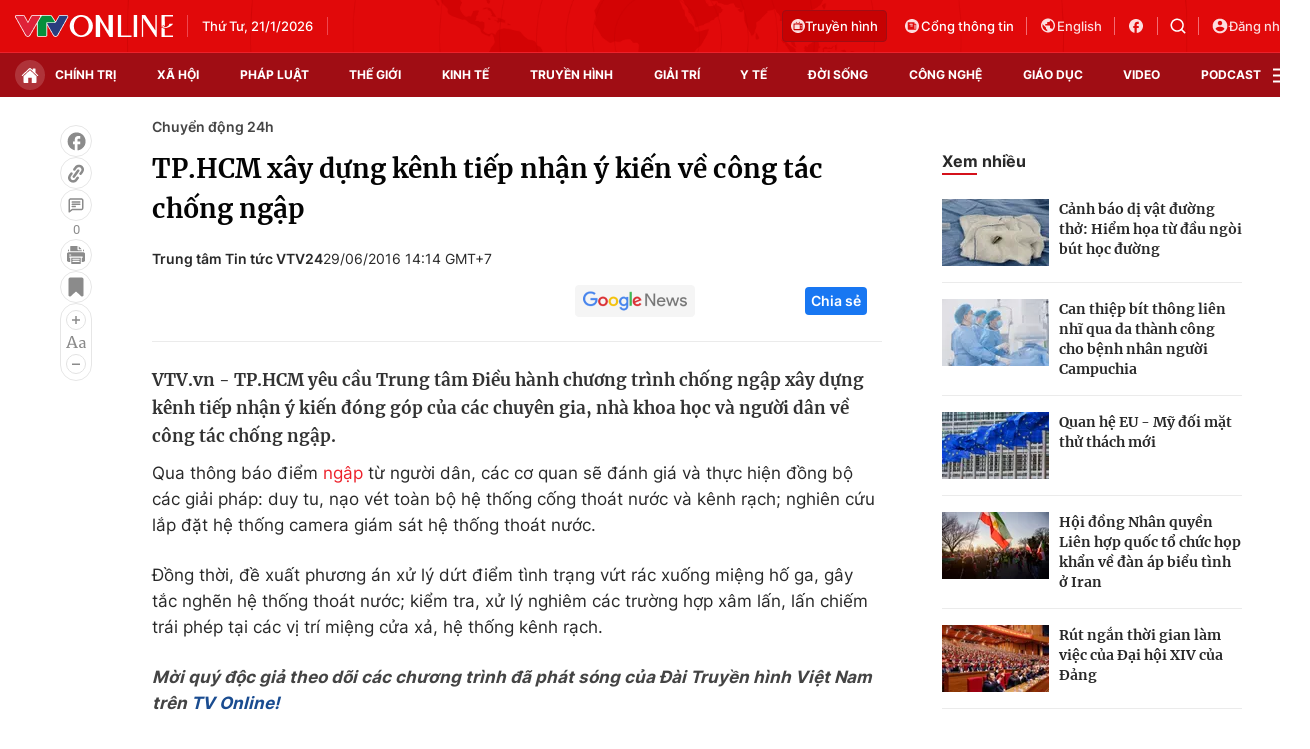

--- FILE ---
content_type: text/html; charset=utf-8
request_url: https://vtv.vn/ajax-detail-bottom-100209.htm
body_size: 5254
content:
<div class="hidden">
    <div class="box-category" data-layout="33" data-cd-key=siteid100:highestviewnews:zoneid100209hour24 >
                    <div class="box-category-top">
                <h2>
                    <span class="box-category-title">
                        Xem nhiều
                    </span>
                </h2>
            </div>
                <div class="box-category-middle">
                            <div class="box-category-item" data-id="20250522182830623"
                 >
                                             <a class="box-category-link-with-avatar img-resize" href="/xa-hoi/thuc-pham-chuc-nang-gia-lot-vao-benh-vien-50-hoa-hong-vao-tui-trinh-duoc-vien-20250522182830623.htm"
                        title="Thực phẩm chức năng giả lọt vào bệnh viện: 50% hoa hồng vào túi trình dược viên?"   data-newstype="0"  data-type="0">
                                                    <img data-type="avatar"
                                src="https://cdn-images.vtv.vn/zoom/107_67/66349b6076cb4dee98746cf1/2025/05/22/2-46985425967285335454270-14743269283108298795654.png"
                                alt="Thực phẩm chức năng giả lọt vào bệnh viện: 50% hoa hồng vào túi trình dược viên?" loading=lazy 
                                class="box-category-avatar">
                        
                                            </a>
                                    <div class="box-category-content" >
            <!-- Ảnh dọc-->
                        <h3 class="box-category-title-text">
                <a data-type="title" data-linktype="newsdetail" data-id="20250522182830623"
                    class="box-category-link-title" data-type="0"
                     data-newstype="0"                     href="/xa-hoi/thuc-pham-chuc-nang-gia-lot-vao-benh-vien-50-hoa-hong-vao-tui-trinh-duoc-vien-20250522182830623.htm"
                    title="Thực phẩm chức năng giả lọt vào bệnh viện: 50% hoa hồng vào túi trình dược viên?"
                     data-trimline="4" >Thực phẩm chức năng giả lọt vào bệnh viện: 50% hoa hồng vào túi trình dược viên?</a>
                </h3>

                
                
                                <!-- Ảnh dọc-->
                





























        </div>
    </div>

                            <div class="box-category-item" data-id="20250529200641579"
                 >
                                             <a class="box-category-link-with-avatar img-resize" href="/xa-hoi/chieu-lua-nang-cap-locket-gold-gia-re-mat-icloud-mat-may-mat-luon-ca-tien-hoc-20250529200641579.htm"
                        title="Chiêu lừa nâng cấp &quot;Locket Gold giá rẻ&quot;: Mất iCloud, mất máy, mất luôn cả tiền học"   data-newstype="0"  data-type="13">
                                                    <img data-type="avatar"
                                src="https://cdn-images.vtv.vn/zoom/107_67/66349b6076cb4dee98746cf1/2025/05/29/screenshot-2025-05-29-195932-80074657339271225533309-13736767161313979921837.png"
                                alt="Chiêu lừa nâng cấp &quot;Locket Gold giá rẻ&quot;: Mất iCloud, mất máy, mất luôn cả tiền học" loading=lazy 
                                class="box-category-avatar">
                        
                                            </a>
                                    <div class="box-category-content" >
            <!-- Ảnh dọc-->
                        <h3 class="box-category-title-text">
                <a data-type="title" data-linktype="newsdetail" data-id="20250529200641579"
                    class="box-category-link-title" data-type="13"
                     data-newstype="0"                     href="/xa-hoi/chieu-lua-nang-cap-locket-gold-gia-re-mat-icloud-mat-may-mat-luon-ca-tien-hoc-20250529200641579.htm"
                    title="Chiêu lừa nâng cấp &quot;Locket Gold giá rẻ&quot;: Mất iCloud, mất máy, mất luôn cả tiền học"
                     data-trimline="4" >Chiêu lừa nâng cấp &quot;Locket Gold giá rẻ&quot;: Mất iCloud, mất máy, mất luôn cả tiền học</a>
                </h3>

                
                
                                <!-- Ảnh dọc-->
                





























        </div>
    </div>

                            <div class="box-category-item" data-id="100251002202221131"
                 >
                                             <a class="box-category-link-with-avatar img-resize" href="/ha-tinh-thiet-hai-hon-9000-ty-dong-do-3-con-bao-gay-ra-100251002202221131.htm"
                        title="Hà Tĩnh thiệt hại hơn 9.000 tỷ đồng do 3 cơn bão gây ra"   data-newstype="0"  data-type="13">
                                                    <img data-type="avatar"
                                src="https://cdn-images.vtv.vn/zoom/107_67/66349b6076cb4dee98746cf1/2025/10/02/ha-tinh-thiet-hai-do-bao2-07533910531789584987647-03776312063948712242941.png"
                                alt="Hà Tĩnh thiệt hại hơn 9.000 tỷ đồng do 3 cơn bão gây ra" loading=lazy 
                                class="box-category-avatar">
                        
                                            </a>
                                    <div class="box-category-content" >
            <!-- Ảnh dọc-->
                        <h3 class="box-category-title-text">
                <a data-type="title" data-linktype="newsdetail" data-id="100251002202221131"
                    class="box-category-link-title" data-type="13"
                     data-newstype="0"                     href="/ha-tinh-thiet-hai-hon-9000-ty-dong-do-3-con-bao-gay-ra-100251002202221131.htm"
                    title="Hà Tĩnh thiệt hại hơn 9.000 tỷ đồng do 3 cơn bão gây ra"
                     data-trimline="4" >Hà Tĩnh thiệt hại hơn 9.000 tỷ đồng do 3 cơn bão gây ra</a>
                </h3>

                
                
                                <!-- Ảnh dọc-->
                





























        </div>
    </div>

                            <div class="box-category-item" data-id="20250619185923875"
                 >
                                             <a class="box-category-link-with-avatar img-resize" href="/xa-hoi/lao-cai-ha-khen-thuong-hang-tram-giao-vien-vu-khong-nop-quy-tu-thien-20250619185923875.htm"
                        title="Lào Cai: Hạ khen thưởng hàng trăm giáo viên vụ không nộp quỹ từ thiện"   data-newstype="0"  data-type="15">
                                                    <img data-type="avatar"
                                src="https://cdn-images.vtv.vn/zoom/107_67/66349b6076cb4dee98746cf1/2025/06/19/screenshot-2025-06-19-211159-93297412467429524860218-02129395187535375202941.png"
                                alt="Lào Cai: Hạ khen thưởng hàng trăm giáo viên vụ không nộp quỹ từ thiện" loading=lazy 
                                class="box-category-avatar">
                        
                                            </a>
                                    <div class="box-category-content" >
            <!-- Ảnh dọc-->
                        <h3 class="box-category-title-text">
                <a data-type="title" data-linktype="newsdetail" data-id="20250619185923875"
                    class="box-category-link-title" data-type="15"
                     data-newstype="0"                     href="/xa-hoi/lao-cai-ha-khen-thuong-hang-tram-giao-vien-vu-khong-nop-quy-tu-thien-20250619185923875.htm"
                    title="Lào Cai: Hạ khen thưởng hàng trăm giáo viên vụ không nộp quỹ từ thiện"
                     data-trimline="4" >Lào Cai: Hạ khen thưởng hàng trăm giáo viên vụ không nộp quỹ từ thiện</a>
                </h3>

                
                
                                <!-- Ảnh dọc-->
                





























        </div>
    </div>

                            <div class="box-category-item" data-id="100250730112857419"
                 >
                                             <a class="box-category-link-with-avatar img-resize" href="/gia-danh-nhan-vien-y-te-lua-dao-nguoi-hien-mau-100250730112857419.htm"
                        title="Giả danh nhân viên y tế lừa đảo người hiến máu"   data-newstype="0"  data-type="0">
                                                    <img data-type="avatar"
                                src="https://cdn-images.vtv.vn/zoom/107_67/66349b6076cb4dee98746cf1/2025/07/30/hien-mau-hn-17079205004831339759008-36854941320682157630895.jpg"
                                alt="Giả danh nhân viên y tế lừa đảo người hiến máu" loading=lazy 
                                class="box-category-avatar">
                        
                                            </a>
                                    <div class="box-category-content" >
            <!-- Ảnh dọc-->
                        <h3 class="box-category-title-text">
                <a data-type="title" data-linktype="newsdetail" data-id="100250730112857419"
                    class="box-category-link-title" data-type="0"
                     data-newstype="0"                     href="/gia-danh-nhan-vien-y-te-lua-dao-nguoi-hien-mau-100250730112857419.htm"
                    title="Giả danh nhân viên y tế lừa đảo người hiến máu"
                     data-trimline="4" >Giả danh nhân viên y tế lừa đảo người hiến máu</a>
                </h3>

                
                
                                <!-- Ảnh dọc-->
                





























        </div>
    </div>

                    </div>
    </div>
</div>
    <div class="detail-sm-main">
        <div class="box-category" data-marked-zoneid=vtv_detail_chuyenmuc data-layout="35"  data-cd-key=siteid100:newsinzonesharenews:zone100209 >
        <div class="box-category-top">
            <h2>
            <span class="box-category-title" >
                Tin cùng chuyên mục
            </span>
            </h2>
            <div class="box-action">
                                    <span class="text-days">
                                        Xem theo ngày
                                    </span>

    <div class="list-form">
        <select class="select-item sDay">
            <option  value="0">Ngày</option>
            <option value="1">1</option>
            <option value="2">2</option>
            <option value="3">3</option>
            <option value="4">4</option>
            <option value="5">5</option>
            <option value="6">6</option>
            <option value="7">7</option>
            <option value="8">8</option>
            <option value="9">9</option>
            <option value="10">10</option>
            <option value="11">11</option>
            <option value="12">12</option>
            <option value="13">13</option>
            <option value="14">14</option>
            <option value="15">15</option>
            <option value="16">16</option>
            <option value="17">17</option>
            <option value="18">18</option>
            <option value="19">19</option>
            <option value="20">20</option>
            <option value="21">21</option>
            <option value="22">22</option>
            <option value="23">23</option>
            <option value="24">24</option>
            <option value="25">25</option>
            <option value="26">26</option>
            <option value="27">27</option>
            <option value="28">28</option>
            <option value="29">29</option>
            <option value="30">30</option>
            <option value="31">31</option>
        </select>

        <select class="select-item sMonth">
            <option value="0">Tháng</option>
            <option value="1">Tháng 1</option>
            <option value="2">Tháng 2</option>
            <option value="3">Tháng 3</option>
            <option value="4">Tháng 4</option>
            <option value="5">Tháng 5</option>
            <option value="6">Tháng 6</option>
            <option value="7">Tháng 7</option>
            <option value="8">Tháng 8</option>
            <option value="9">Tháng 9</option>
            <option value="10">Tháng 10</option>
            <option value="11">Tháng 11</option>
            <option value="12">Tháng 12</option>
        </select>

        <select class="select-item sYear">
            <option value="0">Năm</option>
                                        <option value="2026">2026</option>
                            <option value="2025">2025</option>
                            <option value="2024">2024</option>
                            <option value="2023">2023</option>
                            <option value="2022">2022</option>
                            <option value="2021">2021</option>
                            <option value="2020">2020</option>
                            <option value="2019">2019</option>
                    </select>
        <a href="javascript:;" onclick="XemTheoNgay()" class="views" rel="nofollow">XEM</a>
    </div>
</div>
<script>

    $('.sDay').val(21);
    $('.sMonth').val(01);
    $('.sYear').val(2026);
    function XemTheoNgay() {
        var hdZoneUrl = $('#hdZoneUrl').val();
        var hdParentUrl = $('#hdParentUrl').val();

        if (hdParentUrl != undefined && hdParentUrl != '' && hdZoneUrl != 'hdZoneUrl' && hdZoneUrl != undefined) {
            var shortUrl = `/${hdParentUrl}/${hdZoneUrl}`;
        }else if( hdZoneUrl != 'hdZoneUrl' && hdZoneUrl != undefined) {
            var shortUrl = `/${hdZoneUrl}`;
        }


        var day = (($('.sDay').val()<10)?'0':'') + $('.sDay').val() + '';
        var month =(($('.sMonth').val()<10)?'0':'') + $('.sMonth').val() + '';
        var year = $('.sYear').val() + '';


        if (day == '0' || month == '0' || year == '0') {
            alert('Bạn vui lòng chọn đủ ngày tháng năm.');
            return;
        }

        try {
            var re = /^(0[1-9]|[12][0-9]|3[01])-(0[1-9]|1[0-2])-\d{4}$/;

            var dateInput = day + '-' + month + '-' + year;

            var minYear = 1902;
            var maxYear = (new Date()).getFullYear();

            if (regs = dateInput.match(re)) {
                if (regs[1] < 1 || regs[1] > 31) {
                    alert("Giá trị ngày không đúng: " + regs[1]);
                    return;
                } else if (regs[2] < 1 || regs[2] > 12) {
                    alert("Giá trị tháng không đúng: " + regs[2]);
                    return;
                } else if (regs[3] < minYear || regs[3] > maxYear) {
                    alert("Giá trị năm không đúng: " + regs[3] + " - phải nằm trong khoảng " + minYear + " và " + maxYear);
                    return;
                }

                /* check leap year*/

                switch (month) {
                    case "4":
                    case "04":
                    case "6":
                    case "06":
                    case "9":
                    case "09":
                    case "11":
                        if (day > 30) {
                            alert('Không tồn tại ngày: "' + day + '/' + month + '/' + year + '". Hãy thử lại');
                            return;
                        }
                        break;
                    case "2":
                    case "02":
                        var isLeapYear = parseFloat(year) % 4 == 0;

                        if (day > (isLeapYear ? 29 : 28)) {
                            alert('Không tồn tại ngày: "' + day + '/' + month + '/' + year + '". Hãy thử lại');
                            return;
                        }
                        break;
                }
            } else {
                alert('Không tồn tại ngày: "' + day + '/' + month + '/' + year + '". Hãy thử lại');
                return;
            }

            /* date time OK*/
            var url = `${shortUrl}/xem-theo-ngay/${dateInput}.htm`;

            //alert(url);
            window.location = url;
        } catch (e) {
            console.log('exception:' + e);
            alert('Không tồn tại ngày: "' + day + '/' + month + '/' + year + '". Hãy thử lại');
        }
    }
</script>

        </div>

        <div class="box-category-middle">
                            <div class="box-category-item" data-id="100251002202221131"
                 >
                                             <a class="box-category-link-with-avatar img-resize" href="/ha-tinh-thiet-hai-hon-9000-ty-dong-do-3-con-bao-gay-ra-100251002202221131.htm"
                        title="Hà Tĩnh thiệt hại hơn 9.000 tỷ đồng do 3 cơn bão gây ra"   data-newstype="0"  data-type="13">
                                                    <img data-type="avatar"
                                src="https://cdn-images.vtv.vn/zoom/227_142/66349b6076cb4dee98746cf1/2025/10/02/ha-tinh-thiet-hai-do-bao2-07533910531789584987647-03776312063948712242941.png"
                                alt="Hà Tĩnh thiệt hại hơn 9.000 tỷ đồng do 3 cơn bão gây ra" loading=lazy 
                                class="box-category-avatar">
                        
                                            </a>
                                    <div class="box-category-content" >
            <!-- Ảnh dọc-->
                        <h3 class="box-category-title-text">
                <a data-type="title" data-linktype="newsdetail" data-id="100251002202221131"
                    class="box-category-link-title" data-type="13"
                     data-newstype="0"                     href="/ha-tinh-thiet-hai-hon-9000-ty-dong-do-3-con-bao-gay-ra-100251002202221131.htm"
                    title="Hà Tĩnh thiệt hại hơn 9.000 tỷ đồng do 3 cơn bão gây ra"
                     data-trimline="3" >Hà Tĩnh thiệt hại hơn 9.000 tỷ đồng do 3 cơn bão gây ra</a>
                </h3>

                
                
                                <!-- Ảnh dọc-->
                





























        </div>
    </div>

                            <div class="box-category-item" data-id="100250922152538471"
                 >
                                             <a class="box-category-link-with-avatar img-resize" href="/kiem-tra-suc-khoe-hon-250-benh-nhan-trong-vu-may-tan-soi-laser-bi-hong-100250922152538471.htm"
                        title="Kiểm tra sức khỏe hơn 250 bệnh nhân trong vụ máy tán sỏi laser bị hỏng"   data-newstype="0"  data-type="13">
                                                    <img data-type="avatar"
                                src="https://cdn-images.vtv.vn/zoom/227_142/66349b6076cb4dee98746cf1/2025/09/22/benh-vien-vung-tay-nguyen-23650387666684156324065-14227660104198997162578.png"
                                alt="Kiểm tra sức khỏe hơn 250 bệnh nhân trong vụ máy tán sỏi laser bị hỏng" loading=lazy 
                                class="box-category-avatar">
                        
                                            </a>
                                    <div class="box-category-content" >
            <!-- Ảnh dọc-->
                        <h3 class="box-category-title-text">
                <a data-type="title" data-linktype="newsdetail" data-id="100250922152538471"
                    class="box-category-link-title" data-type="13"
                     data-newstype="0"                     href="/kiem-tra-suc-khoe-hon-250-benh-nhan-trong-vu-may-tan-soi-laser-bi-hong-100250922152538471.htm"
                    title="Kiểm tra sức khỏe hơn 250 bệnh nhân trong vụ máy tán sỏi laser bị hỏng"
                     data-trimline="3" >Kiểm tra sức khỏe hơn 250 bệnh nhân trong vụ máy tán sỏi laser bị hỏng</a>
                </h3>

                
                
                                <!-- Ảnh dọc-->
                





























        </div>
    </div>

                            <div class="box-category-item" data-id="100250730112857419"
                 >
                                             <a class="box-category-link-with-avatar img-resize" href="/gia-danh-nhan-vien-y-te-lua-dao-nguoi-hien-mau-100250730112857419.htm"
                        title="Giả danh nhân viên y tế lừa đảo người hiến máu"   data-newstype="0"  data-type="0">
                                                    <img data-type="avatar"
                                src="https://cdn-images.vtv.vn/zoom/227_142/66349b6076cb4dee98746cf1/2025/07/30/hien-mau-hn-17079205004831339759008-36854941320682157630895.jpg"
                                alt="Giả danh nhân viên y tế lừa đảo người hiến máu" loading=lazy 
                                class="box-category-avatar">
                        
                                            </a>
                                    <div class="box-category-content" >
            <!-- Ảnh dọc-->
                        <h3 class="box-category-title-text">
                <a data-type="title" data-linktype="newsdetail" data-id="100250730112857419"
                    class="box-category-link-title" data-type="0"
                     data-newstype="0"                     href="/gia-danh-nhan-vien-y-te-lua-dao-nguoi-hien-mau-100250730112857419.htm"
                    title="Giả danh nhân viên y tế lừa đảo người hiến máu"
                     data-trimline="3" >Giả danh nhân viên y tế lừa đảo người hiến máu</a>
                </h3>

                
                
                                <!-- Ảnh dọc-->
                





























        </div>
    </div>

                            <div class="box-category-item" data-id="100250706133750825"
                 >
                                             <a class="box-category-link-with-avatar img-resize" href="/nguyen-thanh-thuy-lam-moi-nhac-viet-trong-du-an-album-am-nhac-dau-tay-100250706133750825.htm"
                        title="Nguyễn Thanh Thụy làm mới nhạc Việt trong dự án album âm nhạc đầu tay"   data-newstype="0"  data-type="13">
                                                    <img data-type="avatar"
                                src="https://cdn-images.vtv.vn/zoom/227_142/66349b6076cb4dee98746cf1/2025/07/06/package-media-68820818443638137570760-68096498818406110811901.png"
                                alt="Nguyễn Thanh Thụy làm mới nhạc Việt trong dự án album âm nhạc đầu tay" loading=lazy 
                                class="box-category-avatar">
                        
                                            </a>
                                    <div class="box-category-content" >
            <!-- Ảnh dọc-->
                        <h3 class="box-category-title-text">
                <a data-type="title" data-linktype="newsdetail" data-id="100250706133750825"
                    class="box-category-link-title" data-type="13"
                     data-newstype="0"                     href="/nguyen-thanh-thuy-lam-moi-nhac-viet-trong-du-an-album-am-nhac-dau-tay-100250706133750825.htm"
                    title="Nguyễn Thanh Thụy làm mới nhạc Việt trong dự án album âm nhạc đầu tay"
                     data-trimline="3" >Nguyễn Thanh Thụy làm mới nhạc Việt trong dự án album âm nhạc đầu tay</a>
                </h3>

                
                
                                <!-- Ảnh dọc-->
                





























        </div>
    </div>

                            <div class="box-category-item" data-id="20250619185923875"
                 >
                                             <a class="box-category-link-with-avatar img-resize" href="/xa-hoi/lao-cai-ha-khen-thuong-hang-tram-giao-vien-vu-khong-nop-quy-tu-thien-20250619185923875.htm"
                        title="Lào Cai: Hạ khen thưởng hàng trăm giáo viên vụ không nộp quỹ từ thiện"   data-newstype="0"  data-type="15">
                                                    <img data-type="avatar"
                                src="https://cdn-images.vtv.vn/zoom/227_142/66349b6076cb4dee98746cf1/2025/06/19/screenshot-2025-06-19-211159-93297412467429524860218-02129395187535375202941.png"
                                alt="Lào Cai: Hạ khen thưởng hàng trăm giáo viên vụ không nộp quỹ từ thiện" loading=lazy 
                                class="box-category-avatar">
                        
                                            </a>
                                    <div class="box-category-content" >
            <!-- Ảnh dọc-->
                        <h3 class="box-category-title-text">
                <a data-type="title" data-linktype="newsdetail" data-id="20250619185923875"
                    class="box-category-link-title" data-type="15"
                     data-newstype="0"                     href="/xa-hoi/lao-cai-ha-khen-thuong-hang-tram-giao-vien-vu-khong-nop-quy-tu-thien-20250619185923875.htm"
                    title="Lào Cai: Hạ khen thưởng hàng trăm giáo viên vụ không nộp quỹ từ thiện"
                     data-trimline="3" >Lào Cai: Hạ khen thưởng hàng trăm giáo viên vụ không nộp quỹ từ thiện</a>
                </h3>

                
                
                                <!-- Ảnh dọc-->
                





























        </div>
    </div>

                            <div class="box-category-item" data-id="20250618131832964"
                 >
                                             <a class="box-category-link-with-avatar img-resize" href="/xa-hoi/nguoi-dan-than-trong-nhung-khong-quay-lung-voi-thit-lon-20250618131832964.htm"
                        title="Người dân thận trọng nhưng không quay lưng với thịt lợn"   data-newstype="0"  data-type="13">
                                                    <img data-type="avatar"
                                src="https://cdn-images.vtv.vn/zoom/227_142/66349b6076cb4dee98746cf1/2025/06/18/thit-lon1-87112213786935574481218-68465818405622831887327.png"
                                alt="Người dân thận trọng nhưng không quay lưng với thịt lợn" loading=lazy 
                                class="box-category-avatar">
                        
                                            </a>
                                    <div class="box-category-content" >
            <!-- Ảnh dọc-->
                        <h3 class="box-category-title-text">
                <a data-type="title" data-linktype="newsdetail" data-id="20250618131832964"
                    class="box-category-link-title" data-type="13"
                     data-newstype="0"                     href="/xa-hoi/nguoi-dan-than-trong-nhung-khong-quay-lung-voi-thit-lon-20250618131832964.htm"
                    title="Người dân thận trọng nhưng không quay lưng với thịt lợn"
                     data-trimline="3" >Người dân thận trọng nhưng không quay lưng với thịt lợn</a>
                </h3>

                
                
                                <!-- Ảnh dọc-->
                





























        </div>
    </div>

                            <div class="box-category-item" data-id="20250610203721862"
                 >
                                             <a class="box-category-link-with-avatar img-resize" href="/xa-hoi/tu-choi-kiet-suc-nguoi-tre-chu-dong-dinh-nghia-lai-khai-niem-lao-dong-va-gia-tri-song-20250610203721862.htm"
                        title="&#039;&#039;Từ chối kiệt sức&#039;&#039;: Người trẻ chủ động định nghĩa lại khái niệm lao động và giá trị sống"   data-newstype="0"  data-type="13">
                                                    <img data-type="avatar"
                                src="https://cdn-images.vtv.vn/zoom/227_142/66349b6076cb4dee98746cf1/2025/06/10/screenshot-2025-06-10-203350-43164625123964419652802-33713703682291248974620.png"
                                alt="&#039;&#039;Từ chối kiệt sức&#039;&#039;: Người trẻ chủ động định nghĩa lại khái niệm lao động và giá trị sống" loading=lazy 
                                class="box-category-avatar">
                        
                                            </a>
                                    <div class="box-category-content" >
            <!-- Ảnh dọc-->
                        <h3 class="box-category-title-text">
                <a data-type="title" data-linktype="newsdetail" data-id="20250610203721862"
                    class="box-category-link-title" data-type="13"
                     data-newstype="0"                     href="/xa-hoi/tu-choi-kiet-suc-nguoi-tre-chu-dong-dinh-nghia-lai-khai-niem-lao-dong-va-gia-tri-song-20250610203721862.htm"
                    title="&#039;&#039;Từ chối kiệt sức&#039;&#039;: Người trẻ chủ động định nghĩa lại khái niệm lao động và giá trị sống"
                     data-trimline="3" >&#039;&#039;Từ chối kiệt sức&#039;&#039;: Người trẻ chủ động định nghĩa lại khái niệm lao động và giá trị sống</a>
                </h3>

                
                
                                <!-- Ảnh dọc-->
                





























        </div>
    </div>

                                        <zone id="mfw3go2k"></zone>
    <script>
        if (pageSettings.allowAds) arfAsync.push("mfw3go2k");
    </script>

                    </div>
    </div>

        <!-- xem thêm per -->
        <div id='vtv_detail_readmore_web'></div>
    </div>
<script>
    if (!isNotAllow3rd) {
        loadJsAsync("https://js.aiservice.vn/rec/vtv_detail_readmore_web.js", function () {});
    }
    (runinit = window.runinit || []).push(function () {

        // if ($('.box-category[data-layout="33"]').length > 0) {
        //     jQuery('.box-category[data-layout="33"]').detach().insertBefore('.insert-most-view-detail');
        // }
        $('.box-category-link-title[data-trimline="3"]').trimLine(3);
        $('.box-category-link-title[data-trimline="4"]').trimLine(4);

        var item = $('.box-category[data-layout="35"] .box-category-item');
        var newsId = $('#hdNewsId').val();
        $.each(item, function (index, obj) {
            if (newsId != "undefined" && newsId != "") {
                if ($(this).attr("data-id") == newsId) {
                    $(this).remove();
                }
            }
        }).promise().done(function (){
            if ($('.box-category[data-layout="35"] .box-category-item').length > 6){
                $('.box-category[data-layout="35"] .box-category-item').last().remove();
            }
        });

        //chỉnh lại thum ảnh bài bigstory
        if($('.detail__sm-bottom-tt').length){
            $.each( $('.detail__sm-bottom-tt [data-layout="35"] img'), function (index, obj) {
                var src =  $(this).attr("src");
                src = src.replaceAll('/zoom/227_142/','/zoom/314_196/')
                $(this).attr("src",src);
            });
        }
    });
</script>

<!--u: 21/01/2026 18:32:53 -->